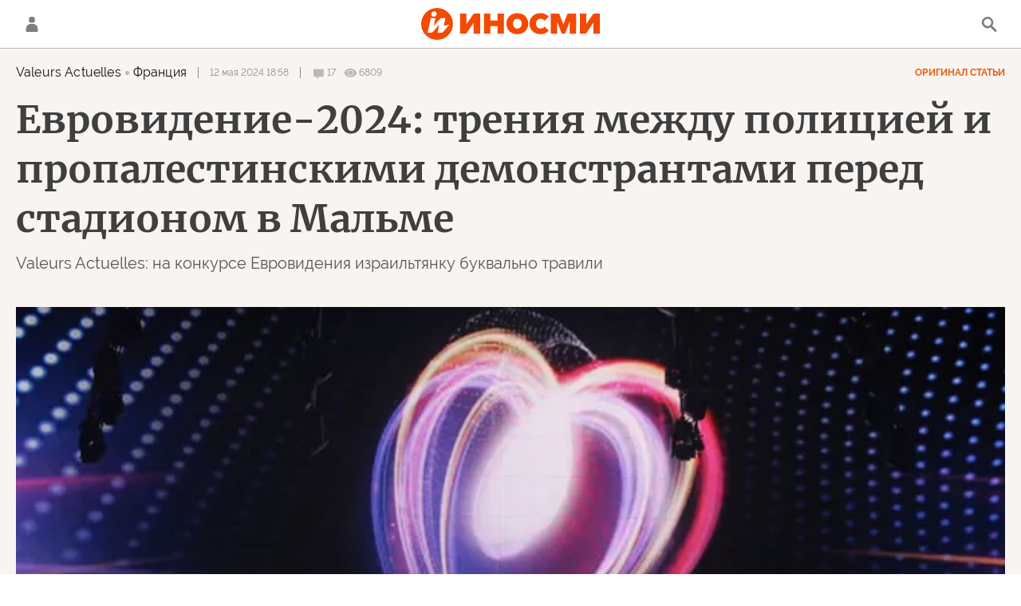

--- FILE ---
content_type: text/html; charset=utf-8
request_url: https://inosmi.ru/services/dynamics/20240512/268842850.html
body_size: 10497
content:
<div data-id="268842850" data-type="article" data-date="" data-chat-show="" data-chat-is-expired="1" data-remove-fat="0" data-adv-project="0"><div class="recommend" data-algorithm="" data-article-id="268842850"><div class="layout-article__over"><div class="layout-article__main"><div class="layout-article__600-align"><div class="recommend__title">
                                Рекомендуем
                                <div class="recommend__nav"><a class="recommend__nav-prev"><svg class="svg-icon"><use xmlns:xlink="http://www.w3.org/1999/xlink" xlink:href="#icon-left_single"></use></svg></a><div class="recommend__counter"></div><a class="recommend__nav-next"><svg class="svg-icon"><use xmlns:xlink="http://www.w3.org/1999/xlink" xlink:href="#icon-right_single"></use></svg></a></div></div></div></div></div><div class="recommend__set" data-origin-count="15"><div class="recommend__item" data-position="1" data-article-id="276667888" data-autofill="1"><div class="recommend__item-article" style="background: rgb(35,31,32)"><div class="recommend__item-image"><img media-type="ar4x3" data-crop-ratio="0.75" data-crop-width="360" data-crop-height="270" data-source-sid="" alt="солдат ВСУ" title="солдат ВСУ" class=" lazyload" src="data:image/svg+xml,%3Csvg%20xmlns=%22http://www.w3.org/2000/svg%22%20width=%22360%22%20height=%22270%22%3E%3C/svg%3E%0A%20%20%20%20%20%20%20%20%20%20%20%20%20%20%20%20" data-src="https://cdnn1.inosmi.ru/img/07e9/01/15/271566982_208:0:2939:2048_360x0_80_0_0_5f11ee89c1d7a5513f1852d0a680f2d5.jpg"><div class="recommend__item-image-fade" style="border-color: rgb(35,31,32);                                     background-image: -webkit-gradient(linear, left top, left bottom, from(rgba(35,31,32,0)), to(rgba(35,31,32,1)));                                     background-image: -webkit-linear-gradient(rgba(35,31,32,0), rgba(35,31,32,1));                                     background-image: -moz-linear-gradient(rgba(35,31,32,0), rgba(35,31,32,1));                                     background-image: linear-gradient(rgba(35,31,32,0), rgba(35,31,32,1));"></div></div><a class="recommend__item-title" href="/20260118/yaponiya-276667888.html"><span>Японская организация JICA предоставила украинским беженцам под Киевом жилье в японском стиле, чтобы спасти людей от суровых морозов</span></a></div></div><div class="recommend__item" data-position="2" data-article-id="276667506" data-autofill="2" data-has-banner="true"><div class="recommend__item-article" style="background: rgb(125,97,107)"><div class="recommend__item-image"><img media-type="ar4x3" data-crop-ratio="0.75" data-crop-width="360" data-crop-height="270" data-source-sid="rian_photo" alt="Встреча президента РФ Владимира Путина и президента США Дональда Трампа в Хельсинки" title="Встреча президента РФ Владимира Путина и президента США Дональда Трампа в Хельсинки" class=" lazyload" src="data:image/svg+xml,%3Csvg%20xmlns=%22http://www.w3.org/2000/svg%22%20width=%22360%22%20height=%22270%22%3E%3C/svg%3E%0A%20%20%20%20%20%20%20%20%20%20%20%20%20%20%20%20" data-src="https://cdnn1.inosmi.ru/img/07e9/08/0f/274205684_380:0:2972:1944_360x0_80_0_0_d97cd86d49fce26c52c486b77bd92c35.jpg"><div class="recommend__item-image-fade" style="border-color: rgb(125,97,107);                                     background-image: -webkit-gradient(linear, left top, left bottom, from(rgba(125,97,107,0)), to(rgba(125,97,107,1)));                                     background-image: -webkit-linear-gradient(rgba(125,97,107,0), rgba(125,97,107,1));                                     background-image: -moz-linear-gradient(rgba(125,97,107,0), rgba(125,97,107,1));                                     background-image: linear-gradient(rgba(125,97,107,0), rgba(125,97,107,1));"></div></div><a class="recommend__item-title" href="/20260118/sopernichestvo-276667506.html"><span>Сосуществование с Россией в условиях соперничества и умиротворение — не одно и то же</span></a></div><aside><div class="recommend__item-banner"><div class="banner m-no-indent m-article-desktop" data-position="article_desktop_slider-1" data-changed-id="recommend_desktop_pos_1_268842850"><div class="banner__content"></div></div><div class="banner m-no-indent m-article-mobile" data-position="article_mobile_slider-1" data-changed-id="recommend_mobile_pos_1_268842850"><div class="banner__content"></div></div></div></aside></div><div class="recommend__item" data-position="3" data-article-id="276667114" data-autofill="3"><div class="recommend__item-article" style="background: rgb(84,86,90)"><div class="recommend__item-image"><img media-type="ar4x3" data-crop-ratio="0.75" data-crop-width="360" data-crop-height="270" data-source-sid="ap_photo" alt="Президент Франции Эммануэль Макрон" title="Президент Франции Эммануэль Макрон" class=" lazyload" src="data:image/svg+xml,%3Csvg%20xmlns=%22http://www.w3.org/2000/svg%22%20width=%22360%22%20height=%22270%22%3E%3C/svg%3E%0A%20%20%20%20%20%20%20%20%20%20%20%20%20%20%20%20" data-src="https://cdnn1.inosmi.ru/img/07e9/0c/19/276365716_318:0:3049:2048_360x0_80_0_0_9e370d05e014b68ee38f438c160b38ad.jpg"><div class="recommend__item-image-fade" style="border-color: rgb(84,86,90);                                     background-image: -webkit-gradient(linear, left top, left bottom, from(rgba(84,86,90,0)), to(rgba(84,86,90,1)));                                     background-image: -webkit-linear-gradient(rgba(84,86,90,0), rgba(84,86,90,1));                                     background-image: -moz-linear-gradient(rgba(84,86,90,0), rgba(84,86,90,1));                                     background-image: linear-gradient(rgba(84,86,90,0), rgba(84,86,90,1));"></div></div><a class="recommend__item-title" href="/20260118/nato-276667114.html"><span>НАТО умирает</span></a></div></div><div class="recommend__item" data-position="4" data-article-id="276666694" data-autofill="4"><div class="recommend__item-article" style="background: rgb(121,128,126)"><div class="recommend__item-image"><img media-type="ar4x3" data-crop-ratio="0.75" data-crop-width="360" data-crop-height="270" data-source-sid="reuters_photo" alt="Военнослужащие вооруженных сил Дании во время военных учений в Гренландии" title="Военнослужащие вооруженных сил Дании во время военных учений в Гренландии" class=" lazyload" src="data:image/svg+xml,%3Csvg%20xmlns=%22http://www.w3.org/2000/svg%22%20width=%22360%22%20height=%22270%22%3E%3C/svg%3E%0A%20%20%20%20%20%20%20%20%20%20%20%20%20%20%20%20" data-src="https://cdnn1.inosmi.ru/img/07ea/01/07/276514080_172:0:2903:2048_360x0_80_0_0_8917b4ed721b16c2b3ea465fc2f192b4.jpg"><div class="recommend__item-image-fade" style="border-color: rgb(121,128,126);                                     background-image: -webkit-gradient(linear, left top, left bottom, from(rgba(121,128,126,0)), to(rgba(121,128,126,1)));                                     background-image: -webkit-linear-gradient(rgba(121,128,126,0), rgba(121,128,126,1));                                     background-image: -moz-linear-gradient(rgba(121,128,126,0), rgba(121,128,126,1));                                     background-image: linear-gradient(rgba(121,128,126,0), rgba(121,128,126,1));"></div></div><a class="recommend__item-title" href="/20260118/grenlandiya-276666694.html"><span>"Я боюсь, что начнется вооруженный конфликт"</span></a></div></div><div class="recommend__item" data-position="5" data-article-id="276666422" data-autofill="5"><div class="recommend__item-article" style="background: rgb(61,42,50)"><div class="recommend__item-image"><img media-type="ar4x3" data-crop-ratio="0.75" data-crop-width="360" data-crop-height="270" data-source-sid="" alt="Блэкаут в Киеве. 10 января 2026 г." title="Блэкаут в Киеве. 10 января 2026 г." class=" lazyload" src="data:image/svg+xml,%3Csvg%20xmlns=%22http://www.w3.org/2000/svg%22%20width=%22360%22%20height=%22270%22%3E%3C/svg%3E%0A%20%20%20%20%20%20%20%20%20%20%20%20%20%20%20%20" data-src="https://cdnn1.inosmi.ru/img/07ea/01/12/276666274_188:0:2919:2048_360x0_80_0_0_a0fc9a1da55a46e13064e100ec352cb8.jpg"><div class="recommend__item-image-fade" style="border-color: rgb(61,42,50);                                     background-image: -webkit-gradient(linear, left top, left bottom, from(rgba(61,42,50,0)), to(rgba(61,42,50,1)));                                     background-image: -webkit-linear-gradient(rgba(61,42,50,0), rgba(61,42,50,1));                                     background-image: -moz-linear-gradient(rgba(61,42,50,0), rgba(61,42,50,1));                                     background-image: linear-gradient(rgba(61,42,50,0), rgba(61,42,50,1));"></div></div><a class="recommend__item-title" href="/20260118/shkoly-276666422.html"><span>Из-за веерных отключений электроэнергии после российских ударов в Киеве закрываются школы</span></a></div></div><div class="recommend__item" data-position="6" data-article-id="276665756" data-autofill="6"><div class="recommend__item-article" style="background: rgb(65,54,73)"><div class="recommend__item-image"><img media-type="ar4x3" data-crop-ratio="0.75" data-crop-width="360" data-crop-height="270" data-source-sid="ap_photo" alt="Президент США Дональд Трамп" title="Президент США Дональд Трамп" class=" lazyload" src="data:image/svg+xml,%3Csvg%20xmlns=%22http://www.w3.org/2000/svg%22%20width=%22360%22%20height=%22270%22%3E%3C/svg%3E%0A%20%20%20%20%20%20%20%20%20%20%20%20%20%20%20%20" data-src="https://cdnn1.inosmi.ru/img/07e9/0c/1e/276439091_341:0:3072:2048_360x0_80_0_0_2f8b8f86fc2e85b8a3df94762653bcbe.jpg"><div class="recommend__item-image-fade" style="border-color: rgb(65,54,73);                                     background-image: -webkit-gradient(linear, left top, left bottom, from(rgba(65,54,73,0)), to(rgba(65,54,73,1)));                                     background-image: -webkit-linear-gradient(rgba(65,54,73,0), rgba(65,54,73,1));                                     background-image: -moz-linear-gradient(rgba(65,54,73,0), rgba(65,54,73,1));                                     background-image: linear-gradient(rgba(65,54,73,0), rgba(65,54,73,1));"></div></div><a class="recommend__item-title" href="/20260118/tramp-276665756.html"><span>По мнению экспертов, Запад недостаточно активно выступает против демонтажа Соединенными Штатами порядка, основанного на правилах</span></a></div></div><div class="recommend__item" data-position="7" data-article-id="276648745" data-autofill="7"><div class="recommend__item-article" style="background: rgb(55,51,47)"><div class="recommend__item-image"><img media-type="ar4x3" data-crop-ratio="0.75" data-crop-width="360" data-crop-height="270" data-source-sid="" alt="Президент США Дональд Трамп" title="Президент США Дональд Трамп" class=" lazyload" src="data:image/svg+xml,%3Csvg%20xmlns=%22http://www.w3.org/2000/svg%22%20width=%22360%22%20height=%22270%22%3E%3C/svg%3E%0A%20%20%20%20%20%20%20%20%20%20%20%20%20%20%20%20" data-src="https://cdnn1.inosmi.ru/img/07ea/01/0f/276629727_161:0:2892:2048_360x0_80_0_0_5cf25fc54385d22c2f08bc68724782e5.jpg"><div class="recommend__item-image-fade" style="border-color: rgb(55,51,47);                                     background-image: -webkit-gradient(linear, left top, left bottom, from(rgba(55,51,47,0)), to(rgba(55,51,47,1)));                                     background-image: -webkit-linear-gradient(rgba(55,51,47,0), rgba(55,51,47,1));                                     background-image: -moz-linear-gradient(rgba(55,51,47,0), rgba(55,51,47,1));                                     background-image: linear-gradient(rgba(55,51,47,0), rgba(55,51,47,1));"></div></div><a class="recommend__item-title" href="/20260118/serbiya-276648745.html"><span>Сербы и Трамп, или Усвоение материала</span></a></div></div><div class="recommend__item" data-position="8" data-article-id="276654577" data-autofill="8"><div class="recommend__item-article" style="background: rgb(113,126,137)"><div class="recommend__item-image"><img media-type="ar4x3" data-crop-ratio="0.75" data-crop-width="360" data-crop-height="270" data-source-sid="rian_photo" alt="Флаги США в Вашингтоне" title="Флаги США в Вашингтоне" class=" lazyload" src="data:image/svg+xml,%3Csvg%20xmlns=%22http://www.w3.org/2000/svg%22%20width=%22360%22%20height=%22270%22%3E%3C/svg%3E%0A%20%20%20%20%20%20%20%20%20%20%20%20%20%20%20%20" data-src="https://cdnn1.inosmi.ru/img/07e9/0c/16/276307227_367:0:3098:2048_360x0_80_0_0_014c5de343e876d38172adefe965cd98.jpg"><div class="recommend__item-image-fade" style="border-color: rgb(113,126,137);                                     background-image: -webkit-gradient(linear, left top, left bottom, from(rgba(113,126,137,0)), to(rgba(113,126,137,1)));                                     background-image: -webkit-linear-gradient(rgba(113,126,137,0), rgba(113,126,137,1));                                     background-image: -moz-linear-gradient(rgba(113,126,137,0), rgba(113,126,137,1));                                     background-image: linear-gradient(rgba(113,126,137,0), rgba(113,126,137,1));"></div></div><a class="recommend__item-title" href="/20260118/ssha-276654577.html"><span>Жизнь, свобода и бегство от счастья</span></a></div></div><div class="recommend__item" data-position="9" data-article-id="276644090" data-autofill="9"><div class="recommend__item-article" style="background: rgb(34,34,34)"><div class="recommend__item-image"><img media-type="ar4x3" data-crop-ratio="0.75" data-crop-width="360" data-crop-height="270" data-source-sid="flickr" alt="Борнхольм, Дания" title="Борнхольм, Дания" class=" lazyload" src="data:image/svg+xml,%3Csvg%20xmlns=%22http://www.w3.org/2000/svg%22%20width=%22360%22%20height=%22270%22%3E%3C/svg%3E%0A%20%20%20%20%20%20%20%20%20%20%20%20%20%20%20%20" data-src="https://cdnn1.inosmi.ru/img/24207/61/242076155_272:0:4624:3264_360x0_80_0_0_344d79b3b59721ac4c3cdad4c2eca031.jpg"><div class="recommend__item-image-fade" style="border-color: rgb(34,34,34);                                     background-image: -webkit-gradient(linear, left top, left bottom, from(rgba(34,34,34,0)), to(rgba(34,34,34,1)));                                     background-image: -webkit-linear-gradient(rgba(34,34,34,0), rgba(34,34,34,1));                                     background-image: -moz-linear-gradient(rgba(34,34,34,0), rgba(34,34,34,1));                                     background-image: linear-gradient(rgba(34,34,34,0), rgba(34,34,34,1));"></div></div><a class="recommend__item-title" href="/20260118/daniya-276644090.html"><span>Борнхольм прозвали "русской Данией"</span></a></div></div><div class="recommend__item" data-position="10" data-article-id="276649411" data-autofill="10"><div class="recommend__item-article" style="background: rgb(82,87,87)"><div class="recommend__item-image"><img media-type="ar4x3" data-crop-ratio="0.75" data-crop-width="360" data-crop-height="270" data-source-sid="rian_photo" alt="Денежные купюры долларов США и рублей" title="Денежные купюры долларов США и рублей" class=" lazyload" src="data:image/svg+xml,%3Csvg%20xmlns=%22http://www.w3.org/2000/svg%22%20width=%22360%22%20height=%22270%22%3E%3C/svg%3E%0A%20%20%20%20%20%20%20%20%20%20%20%20%20%20%20%20" data-src="https://cdnn1.inosmi.ru/img/07e6/08/1f/255807970_162:0:2891:2047_360x0_80_0_0_7824fee0dbb4fdf828ceed1b9e3dcf60.jpg"><div class="recommend__item-image-fade" style="border-color: rgb(82,87,87);                                     background-image: -webkit-gradient(linear, left top, left bottom, from(rgba(82,87,87,0)), to(rgba(82,87,87,1)));                                     background-image: -webkit-linear-gradient(rgba(82,87,87,0), rgba(82,87,87,1));                                     background-image: -moz-linear-gradient(rgba(82,87,87,0), rgba(82,87,87,1));                                     background-image: linear-gradient(rgba(82,87,87,0), rgba(82,87,87,1));"></div></div><a class="recommend__item-title" href="/20260118/ekonomika-276649411.html"><span>Каковы две причины, по которым Россия способна вести боевые действия в условиях явного замедления экономического роста? Стратегия Путина по укреплению "экономики-крепости"</span></a></div></div><div class="recommend__item" data-position="11" data-article-id="276647282" data-autofill="11"><div class="recommend__item-article" style="background: rgb(94,72,93)"><div class="recommend__item-image"><img media-type="ar4x3" data-crop-ratio="0.75" data-crop-width="360" data-crop-height="270" data-source-sid="ap_photo" alt="Флаг Гренландии в Лондоне" title="Флаг Гренландии в Лондоне" class=" lazyload" src="data:image/svg+xml,%3Csvg%20xmlns=%22http://www.w3.org/2000/svg%22%20width=%22360%22%20height=%22270%22%3E%3C/svg%3E%0A%20%20%20%20%20%20%20%20%20%20%20%20%20%20%20%20" data-src="https://cdnn1.inosmi.ru/img/07ea/01/0d/276595960_227:0:2958:2048_360x0_80_0_0_95c1341096d3193c5b886cc281f7889c.jpg"><div class="recommend__item-image-fade" style="border-color: rgb(94,72,93);                                     background-image: -webkit-gradient(linear, left top, left bottom, from(rgba(94,72,93,0)), to(rgba(94,72,93,1)));                                     background-image: -webkit-linear-gradient(rgba(94,72,93,0), rgba(94,72,93,1));                                     background-image: -moz-linear-gradient(rgba(94,72,93,0), rgba(94,72,93,1));                                     background-image: linear-gradient(rgba(94,72,93,0), rgba(94,72,93,1));"></div></div><a class="recommend__item-title" href="/20260118/dolg_ssha-276647282.html"><span>Неужели долг США — наше самое мощное оружие против угроз Трампа</span></a></div></div><div class="recommend__item" data-position="12" data-article-id="276665284" data-autofill="12"><div class="recommend__item-article" style="background: rgb(142,112,114)"><div class="recommend__item-image"><img media-type="ar4x3" data-crop-ratio="0.75" data-crop-width="360" data-crop-height="270" data-source-sid="rian_photo" alt="Военный парад, посвящённый 78-й годовщине Победы в Великой Отечественной войне" title="Военный парад, посвящённый 78-й годовщине Победы в Великой Отечественной войне" class=" lazyload" src="data:image/svg+xml,%3Csvg%20xmlns=%22http://www.w3.org/2000/svg%22%20width=%22360%22%20height=%22270%22%3E%3C/svg%3E%0A%20%20%20%20%20%20%20%20%20%20%20%20%20%20%20%20" data-src="https://cdnn1.inosmi.ru/img/07e8/02/1a/268008973_170:0:2901:2048_360x0_80_0_0_fb52cdfbcdbf465387cfd41cdc3ee620.jpg"><div class="recommend__item-image-fade" style="border-color: rgb(142,112,114);                                     background-image: -webkit-gradient(linear, left top, left bottom, from(rgba(142,112,114,0)), to(rgba(142,112,114,1)));                                     background-image: -webkit-linear-gradient(rgba(142,112,114,0), rgba(142,112,114,1));                                     background-image: -moz-linear-gradient(rgba(142,112,114,0), rgba(142,112,114,1));                                     background-image: linear-gradient(rgba(142,112,114,0), rgba(142,112,114,1));"></div></div><a class="recommend__item-title" href="/20260118/poklon-276665284.html"><span>Россия предупреждает о "планетарной катастрофе", заявляя, что Европа поклонится ей в ноги</span></a></div></div><div class="recommend__item" data-position="13" data-article-id="276665002" data-autofill="13"><div class="recommend__item-article" style="background: rgb(34,34,34)"><div class="recommend__item-image"><img media-type="ar4x3" data-crop-ratio="0.75" data-crop-width="360" data-crop-height="270" data-source-sid="ap_photo" alt="Нефтеперерабатывающий завод в Иране" title="Нефтеперерабатывающий завод в Иране" class=" lazyload" src="data:image/svg+xml,%3Csvg%20xmlns=%22http://www.w3.org/2000/svg%22%20width=%22360%22%20height=%22270%22%3E%3C/svg%3E%0A%20%20%20%20%20%20%20%20%20%20%20%20%20%20%20%20" data-src="https://cdnn1.inosmi.ru/img/23484/20/234842054_112:0:1889:1333_360x0_80_0_0_2db9b115d309eca430193c474b11e745.jpg"><div class="recommend__item-image-fade" style="border-color: rgb(34,34,34);                                     background-image: -webkit-gradient(linear, left top, left bottom, from(rgba(34,34,34,0)), to(rgba(34,34,34,1)));                                     background-image: -webkit-linear-gradient(rgba(34,34,34,0), rgba(34,34,34,1));                                     background-image: -moz-linear-gradient(rgba(34,34,34,0), rgba(34,34,34,1));                                     background-image: linear-gradient(rgba(34,34,34,0), rgba(34,34,34,1));"></div></div><a class="recommend__item-title" href="/20260118/perevorot-276665002.html"><span>Нефтяные перевороты ЦРУ</span></a></div></div><div class="recommend__item" data-position="14" data-article-id="276664725" data-autofill="14"><div class="recommend__item-article" style="background: rgb(34,34,34)"><div class="recommend__item-image"><img media-type="ar4x3" data-crop-ratio="0.75" data-crop-width="360" data-crop-height="270" data-source-sid="public_domain" alt="«Невольничий рынок», Отто Пилни" title="«Невольничий рынок», Отто Пилни" class=" lazyload" src="data:image/svg+xml,%3Csvg%20xmlns=%22http://www.w3.org/2000/svg%22%20width=%22360%22%20height=%22270%22%3E%3C/svg%3E%0A%20%20%20%20%20%20%20%20%20%20%20%20%20%20%20%20" data-src="https://cdnn1.inosmi.ru/img/24817/07/248170716_0:0:1415:1061_360x0_80_0_0_82c2431ace7221263026501387b4f2bd.jpg"><div class="recommend__item-image-fade" style="border-color: rgb(34,34,34);                                     background-image: -webkit-gradient(linear, left top, left bottom, from(rgba(34,34,34,0)), to(rgba(34,34,34,1)));                                     background-image: -webkit-linear-gradient(rgba(34,34,34,0), rgba(34,34,34,1));                                     background-image: -moz-linear-gradient(rgba(34,34,34,0), rgba(34,34,34,1));                                     background-image: linear-gradient(rgba(34,34,34,0), rgba(34,34,34,1));"></div></div><a class="recommend__item-title" href="/20260118/rabynya-276664725.html"><span>Мало кому известная торговля белыми рабынями. Белые женщины пользовались наибольшей популярностью: одну лошадь можно было обменять на трех таких женщин</span></a></div></div><div class="recommend__item" data-position="15" data-article-id="276664156" data-autofill="15"><div class="recommend__item-article" style="background: rgb(59,59,51)"><div class="recommend__item-image"><img media-type="ar4x3" data-crop-ratio="0.75" data-crop-width="360" data-crop-height="270" data-source-sid="ap_photo" alt="Британские солдаты готовят снаряды для самоходной артиллерийской установки AS-90 во время военных учений Winter Camp 23 близ Тапы, Эстония, 7 февраля 2023 года" title="Британские солдаты готовят снаряды для самоходной артиллерийской установки AS-90 во время военных учений Winter Camp 23 близ Тапы, Эстония, 7 февраля 2023 года" class=" lazyload" src="data:image/svg+xml,%3Csvg%20xmlns=%22http://www.w3.org/2000/svg%22%20width=%22360%22%20height=%22270%22%3E%3C/svg%3E%0A%20%20%20%20%20%20%20%20%20%20%20%20%20%20%20%20" data-src="https://cdnn1.inosmi.ru/img/07e9/03/15/272290191_243:0:2972:2047_360x0_80_0_0_809a6987a6a5e1b8b248904688e2f170.jpg"><div class="recommend__item-image-fade" style="border-color: rgb(59,59,51);                                     background-image: -webkit-gradient(linear, left top, left bottom, from(rgba(59,59,51,0)), to(rgba(59,59,51,1)));                                     background-image: -webkit-linear-gradient(rgba(59,59,51,0), rgba(59,59,51,1));                                     background-image: -moz-linear-gradient(rgba(59,59,51,0), rgba(59,59,51,1));                                     background-image: linear-gradient(rgba(59,59,51,0), rgba(59,59,51,1));"></div></div><a class="recommend__item-title" href="/20260117/ne-gotova-276664156.html"><span>Великобритания не готова к войне с Россией, заявил представитель Министерства обороны</span></a></div></div></div></div><span class="statistic"><span class="statistic__item m-comments js__toggle-chat-article" data-article-id="268842850"><i><svg class="svg-icon"><use xmlns:xlink="http://www.w3.org/1999/xlink" xlink:href="#icon-comment_small"></use></svg></i><span>17</span></span><span class="statistic__item m-views" data-article-id="268842850"><i><svg class="svg-icon"><use xmlns:xlink="http://www.w3.org/1999/xlink" xlink:href="#icon-views_small"></use></svg></i><span>6809</span></span></span><div class="article__userbar-table"><div class="article__userbar-item m-emoji"><div class="article__userbar-emoji"><div class="emoji" data-id="268842850"><a href="#" data-type="s1" data-title="Нравится" data-id="268842850" class="emoji-item m-type-s1 m-active"><i><svg class="svg-icon"><use xmlns:xlink="http://www.w3.org/1999/xlink" xlink:href="#like"></use></svg></i><span class="m-value">20</span></a><a href="#" class="emoji-item m-type-s6 m-active" data-type="s6" data-title="Не нравится" data-id="268842850"><i><svg class="svg-icon"><use xmlns:xlink="http://www.w3.org/1999/xlink" xlink:href="#dislike"></use></svg></i><span class="m-value">15</span></a><a href="#" class="emoji-item m-type-s2 m-active" data-type="s2" data-title="Ха-Ха" data-id="268842850"><i><svg class="svg-icon"><use xmlns:xlink="http://www.w3.org/1999/xlink" xlink:href="#haha"></use></svg></i><span class="m-value">121</span></a><a href="#" class="emoji-item m-type-s3 m-active" data-type="s3" data-title="Удивительно" data-id="268842850"><i><svg class="svg-icon"><use xmlns:xlink="http://www.w3.org/1999/xlink" xlink:href="#wow"></use></svg></i><span class="m-value">3</span></a><a href="#" class="emoji-item m-type-s4 m-active" data-type="s4" data-title="Грустно" data-id="268842850"><i><svg class="svg-icon"><use xmlns:xlink="http://www.w3.org/1999/xlink" xlink:href="#sad"></use></svg></i><span class="m-value">1</span></a><a href="#" class="emoji-item m-type-s5 m-active" data-type="s5" data-title="Возмутительно" data-id="268842850"><i><svg class="svg-icon"><use xmlns:xlink="http://www.w3.org/1999/xlink" xlink:href="#angry"></use></svg></i><span class="m-value">6</span></a></div></div></div></div><div class="comments"><div class="comments__header"><div class="comments__title">Обсуждение<div class="comments__total">
                            Комментариев:
                            17</div></div><a class="comments__rules" href="/docs/comments.html" target="_blank">Правила</a></div><div class="comments__content"><div class="comments__top"><div class="comments__expired">
			
                Эта статья опубликована более, чем 24 часа назад, а значит, она недоступна для комментирования. Новые материалы вы можете найти на <a href="/">главной странице</a>.
			
		</div></div><div class="comments__list" itemscope="" itemtype="http://schema.org/UserComments"><div class="comments__item" data-id="6640ea250833c15932466ec8" data-user_id="569e5544e7a1b68f064161df" data-article_id="268842850"><div class="comments__item-header"><div class="comments__item-image"><img src="https://cdnn1.inosmi.ru/userpic/569e5544e7a1b68f064161df.png?1453217314" alt=""></div><div class="comments__item-name">Недождётесь</div><div class="comments__item-date">12 мая 2024, 19:11</div><div class="comments__item-likes"><span class="m-count">28</span><span class="m-like" data-code="s1"></span><span class="m-dislike" data-code="s4"></span></div></div><div class="comments__item-body">Ой-вэй, нацистку обижают. А присуждение премии татарке с политической, но лживой песней - это другое? Примите Антибомбит и мир заиграет для вас новыми красками.</div><div class="comments__item-footer"><div class="comments__item-more"><svg class="svg-icon"><use xmlns:xlink="http://www.w3.org/1999/xlink" xlink:href="#icon-more"></use></svg></div></div></div><div class="comments__item" data-id="6641019dc610ac56470c79b8" data-user_id="60810e03c610ac695fe9bd2e" data-article_id="268842850"><div class="comments__item-header"><div class="comments__item-image"><svg viewbox="0 0 100 100" class="avatar"><rect x="0" y="0" width="100" height="100" fill="url(#avatar_13)"></rect><text fill="#ffffff" font-size="45" font-family="Raleway" y="65" transform="translate(50)"><tspan x="0" text-anchor="middle">e</tspan></text></svg></div><div class="comments__item-name">eugene.ardaev</div><div class="comments__item-date">12 мая 2024, 20:51</div><div class="comments__item-likes"><span class="m-count">42</span><span class="m-like" data-code="s1"></span><span class="m-dislike" data-code="s4"></span></div></div><div class="comments__item-body">Пролистал на Ютубе этот конкурс только потому, что вокруг него столько шума. Музыки там, за исключением пары медляков, практически нет. Вместо неё какая-то "художественная самодеятельность" - тупые шоу, безвкусные, уродливые и не остроумные, как выступления стендаперов. Политики в этом конкурсе не было только когда был СССР и Варшавский договор, и в нём участвовали исключительно западные страны. Тогда, как ни странно, была вполне сносная попса, а победителями были какая-нибудь АББА или Клифф Ричард. Теперь же это такое же истерическое мероприятие, как Олимпиада. Европа сгнила настолько, что внутри её уже зреет что-то нехорошее.</div><div class="comments__item-footer"><div class="comments__item-more"><svg class="svg-icon"><use xmlns:xlink="http://www.w3.org/1999/xlink" xlink:href="#icon-more"></use></svg></div></div></div><div class="comments__item" data-id="6641194fe7a1b68d18f3c695" data-user_id="634b30b5c610acb02f18b68a" data-article_id="268842850"><div class="comments__item-header"><div class="comments__item-image"><img src="https://cdnn1.inosmi.ru/userpic/634b30b5c610acb02f18b68a.png?1680342542" alt=""></div><div class="comments__item-name">Роман Романович!</div><div class="comments__item-date">12 мая 2024, 22:32</div><div class="comments__item-likes"><span class="m-count">44</span><span class="m-like" data-code="s1"></span><span class="m-dislike" data-code="s4"></span></div></div><div class="comments__item-body">Чем хвалится? Аполитичностью? Они там вообще всех за дебилов держат? Ну а еврейским спортсменам желаю "прекрасной" олимпиады, которая тоже славится своей аполитичностью, Бах не даст соврать)))))</div><div class="comments__item-footer"><div class="comments__item-more"><svg class="svg-icon"><use xmlns:xlink="http://www.w3.org/1999/xlink" xlink:href="#icon-more"></use></svg></div></div></div><div class="comments__item" data-id="66411af429c4cbf64ab03206" data-user_id="621da54629c4cb933275fed4" data-article_id="268842850"><div class="comments__item-header"><div class="comments__item-image"><img src="https://cdnn1.inosmi.ru/userpic/621da54629c4cb933275fed4_google.png?1646110023" alt=""></div><div class="comments__item-name">Ольга Платонова</div><div class="comments__item-date">12 мая 2024, 22:39</div><div class="comments__item-likes"><span class="m-count">24</span><span class="m-like" data-code="s1"></span><span class="m-dislike" data-code="s4"></span></div></div><div class="comments__item-body">Этому фрик-шоу только драки не хватало, но, похоже, скоро будет.</div><div class="comments__item-footer"><div class="comments__item-more"><svg class="svg-icon"><use xmlns:xlink="http://www.w3.org/1999/xlink" xlink:href="#icon-more"></use></svg></div><a class="comments__btn-expand">Раскрыть ветку</a></div></div><div class="comments__item-branch"><div class="comments__item" data-id="6641e39ac610ac8f0a566a86" data-user_id="5e705e37c610ac7c6d1624b5" data-article_id="268842850"><div class="comments__item-header"><div class="comments__item-image"><svg viewbox="0 0 100 100" class="avatar"><rect x="0" y="0" width="100" height="100" fill="url(#avatar_7)"></rect><text fill="#ffffff" font-size="45" font-family="Raleway" y="65" transform="translate(50)"><tspan x="0" text-anchor="middle">r</tspan></text></svg></div><div class="comments__item-name">rsufiya</div><div class="comments__item-date">13 мая 2024, 12:55</div><div class="comments__item-likes"><span class="m-count">1</span><span class="m-like" data-code="s1"></span><span class="m-dislike" data-code="s4"></span></div></div><div class="comments__item-body">Ольга Платонова, не удивлюсь, если устроят не драку, а повторят драму, как в Крокус -Сити, чтоб оправдать потом нападение на какую-нибудь страну.</div><div class="comments__item-footer"><div class="comments__item-more"><svg class="svg-icon"><use xmlns:xlink="http://www.w3.org/1999/xlink" xlink:href="#icon-more"></use></svg></div></div></div></div><div class="comments__item" data-id="66411c3829c4cb865db03206" data-user_id="564cd9a9c610acb26d9f49e0" data-article_id="268842850"><div class="comments__item-header"><div class="comments__item-image"><svg viewbox="0 0 100 100" class="avatar"><rect x="0" y="0" width="100" height="100" fill="url(#avatar_9)"></rect><text fill="#ffffff" font-size="45" font-family="Raleway" y="65" transform="translate(50)"><tspan x="0" text-anchor="middle">l</tspan></text></svg></div><div class="comments__item-name">litovec11</div><div class="comments__item-date">12 мая 2024, 22:44</div><div class="comments__item-likes"><span class="m-count">-42</span><span class="m-like" data-code="s1"></span><span class="m-dislike" data-code="s4"></span></div></div><div class="comments__item-body">Еден выступила прекрасно, и 5 место получила справедливо, вопреки палестинским ,  украинским   экстремистам и нидерландскому учстнику конкурса.  Полиция отлично   выполнила свою функцию, организаторы конкурса так же справедливо наказали, дисквалифицировав,  нидерландца.</div><div class="comments__item-footer"><div class="comments__item-more"><svg class="svg-icon"><use xmlns:xlink="http://www.w3.org/1999/xlink" xlink:href="#icon-more"></use></svg></div><a class="comments__btn-expand">Раскрыть ветку</a></div></div><div class="comments__item-branch"><div class="comments__item" data-id="664188d3c610ac8b43566a86" data-user_id="564c2412412ebc1f22e50b9c" data-article_id="268842850"><div class="comments__item-header"><div class="comments__item-image"><img src="https://cdnn1.inosmi.ru/userpic/564c2412412ebc1f22e50b9c.png?1455718934" alt=""></div><div class="comments__item-name">Villy_Churak</div><div class="comments__item-date">13 мая 2024, 06:28</div><div class="comments__item-likes"><span class="m-count">7</span><span class="m-like" data-code="s1"></span><span class="m-dislike" data-code="s4"></span></div></div><div class="comments__item-body">litovec11, соглашусь с Вами. Но хоть я почти ничего не понимаю в музыке (как и в театральных постановках 🙂), всё же не первый год считаю репертуар конкурса отвратительно убогим. Говённым даже. Хотя, повторю - я от музыки ещё дальше, чем от театров.</div><div class="comments__item-footer"><div class="comments__item-more"><svg class="svg-icon"><use xmlns:xlink="http://www.w3.org/1999/xlink" xlink:href="#icon-more"></use></svg></div></div></div><div class="comments__item-branch"><div class="comments__item" data-id="6641f1820833c1c05e50e3c4" data-user_id="564cd9a9c610acb26d9f49e0" data-article_id="268842850"><div class="comments__item-header"><div class="comments__item-image"><svg viewbox="0 0 100 100" class="avatar"><rect x="0" y="0" width="100" height="100" fill="url(#avatar_9)"></rect><text fill="#ffffff" font-size="45" font-family="Raleway" y="65" transform="translate(50)"><tspan x="0" text-anchor="middle">l</tspan></text></svg></div><div class="comments__item-name">litovec11</div><div class="comments__item-date">13 мая 2024, 13:54</div><div class="comments__item-likes"><span class="m-count">-9</span><span class="m-like" data-code="s1"></span><span class="m-dislike" data-code="s4"></span></div></div><div class="comments__item-body">Villy_Churak, Не надо в музыке разбираться, тем более, что Евровидение- это не только музыка, но и "картинка", нужно смотреть и слушать- нравится, не нравится - более нравится, менее нравится.   Мнение тех, кто разбирается ( жюри) и не разбирается ( зрители) не совпадают, а, иногда,  противоположны. Например, литовское жюри максимум дало  швейцарцу ( который победил), а зрители- украинке. А если кого-то  тошнит от музыки, которую исполняют небинары- тому к врачу. И тому мужчине, кто  признается, что    не понравилось  представление итальянки  , - моё искреннее  сочувствие.</div><div class="comments__item-footer"><div class="comments__item-more"><svg class="svg-icon"><use xmlns:xlink="http://www.w3.org/1999/xlink" xlink:href="#icon-more"></use></svg></div></div></div></div><div class="comments__item" data-id="6641a6c7c610acca0c566a86" data-user_id="637e7982c610ac650fb48128" data-article_id="268842850"><div class="comments__item-header"><div class="comments__item-image"><img src="https://cdnn1.inosmi.ru/userpic/637e7982c610ac650fb48128_google.png?1669233027" alt=""></div><div class="comments__item-name">Владимир Никитин</div><div class="comments__item-date">13 мая 2024, 08:36</div><div class="comments__item-likes"><span class="m-count">9</span><span class="m-like" data-code="s1"></span><span class="m-dislike" data-code="s4"></span></div></div><div class="comments__item-body">litovec11, в который раз убеждаюсь, что сюрстрёмминг действительно ужасно</div><div class="comments__item-footer"><div class="comments__item-more"><svg class="svg-icon"><use xmlns:xlink="http://www.w3.org/1999/xlink" xlink:href="#icon-more"></use></svg></div></div></div></div><div class="comments__item" data-id="664121910833c12d45a596d6" data-user_id="5ea33e19c610ac98154d0521" data-article_id="268842850"><div class="comments__item-header"><div class="comments__item-image"><svg viewbox="0 0 100 100" class="avatar"><rect x="0" y="0" width="100" height="100" fill="url(#avatar_4)"></rect><text fill="#ffffff" font-size="45" font-family="Raleway" y="65" transform="translate(50)"><tspan x="0" text-anchor="middle">x</tspan></text></svg></div><div class="comments__item-name">xyax</div><div class="comments__item-date">12 мая 2024, 23:07</div><div class="comments__item-likes"><span class="m-count">36</span><span class="m-like" data-code="s1"></span><span class="m-dislike" data-code="s4"></span></div></div><div class="comments__item-body">вообще странно - Израиль находится в святой Палестине, то есть в Передней Азии, дальше Турции, но участвует в европейском конкурсе как европейская страна? То есть Израиль - часть Европы? Тогда Палестина, Ливан, Сирия, Ирак и Египет с Иорданией тоже должны входить в состав Европы! как то странно выделили Израиль. Просто посмотрите на карту, вы что, слепые?</div><div class="comments__item-footer"><div class="comments__item-more"><svg class="svg-icon"><use xmlns:xlink="http://www.w3.org/1999/xlink" xlink:href="#icon-more"></use></svg></div><a class="comments__btn-expand">Раскрыть ветку</a></div></div><div class="comments__item-branch"><div class="comments__item" data-id="66413b2ce7a1b6ec77f3c695" data-user_id="5655c746e7a1b68b1f53ee30" data-article_id="268842850"><div class="comments__item-header"><div class="comments__item-image"><svg viewbox="0 0 100 100" class="avatar"><rect x="0" y="0" width="100" height="100" fill="url(#avatar_9)"></rect><text fill="#ffffff" font-size="45" font-family="Raleway" y="65" transform="translate(50)"><tspan x="0" text-anchor="middle">0</tspan></text></svg></div><div class="comments__item-name">0ncnjqybr</div><div class="comments__item-date">13 мая 2024, 00:57</div><div class="comments__item-likes"><span class="m-count">10</span><span class="m-like" data-code="s1"></span><span class="m-dislike" data-code="s4"></span></div></div><div class="comments__item-body">xyax, когда нельзя,  но очень хочется, тогда можно.</div><div class="comments__item-footer"><div class="comments__item-more"><svg class="svg-icon"><use xmlns:xlink="http://www.w3.org/1999/xlink" xlink:href="#icon-more"></use></svg></div></div></div><div class="comments__item" data-id="664199610833c1a94950e3c4" data-user_id="564c240c412ebc1f22e4f65c" data-article_id="268842850"><div class="comments__item-header"><div class="comments__item-image"><svg viewbox="0 0 100 100" class="avatar"><rect x="0" y="0" width="100" height="100" fill="url(#avatar_5)"></rect><text fill="#ffffff" font-size="45" font-family="Raleway" y="65" transform="translate(50)"><tspan x="0" text-anchor="middle">g</tspan></text></svg></div><div class="comments__item-name">gun70</div><div class="comments__item-date">13 мая 2024, 07:38</div><div class="comments__item-likes"><span class="m-count">11</span><span class="m-like" data-code="s1"></span><span class="m-dislike" data-code="s4"></span></div></div><div class="comments__item-body">xyax, так у них и Австралия - часть Европы. А вообще, до сих пор имеет место дискриминация: непонятно, почему в конкурсе до сих пор не участвуют такие европейкие страны, как Япония и Южная Корея 🤣</div><div class="comments__item-footer"><div class="comments__item-more"><svg class="svg-icon"><use xmlns:xlink="http://www.w3.org/1999/xlink" xlink:href="#icon-more"></use></svg></div></div></div></div><div class="comments__item" data-id="66412b180833c11c07a596d6" data-user_id="564c239b412ebc1f22e36821" data-article_id="268842850"><div class="comments__item-header"><div class="comments__item-image"><img src="https://cdnn1.inosmi.ru/userpic/564c239b412ebc1f22e36821_google.png?1504092100" alt=""></div><div class="comments__item-name">Консервативный реакционер</div><div class="comments__item-date">12 мая 2024, 23:48</div><div class="comments__item-likes"><span class="m-count">29</span><span class="m-like" data-code="s1"></span><span class="m-dislike" data-code="s4"></span></div></div><div class="comments__item-body">Начали травить Россию под лозунгом "нет войне" - а теперь уже самую "непотопляемую" страну в мире поносят. Не зря есть у русских поговорка: "не рой яму для другого - сам в неё свалишься".</div><div class="comments__item-footer"><div class="comments__item-more"><svg class="svg-icon"><use xmlns:xlink="http://www.w3.org/1999/xlink" xlink:href="#icon-more"></use></svg></div></div></div><div class="comments__item" data-id="664187d4c610ac772d566a87" data-user_id="564c2412412ebc1f22e50b9c" data-article_id="268842850"><div class="comments__item-header"><div class="comments__item-image"><img src="https://cdnn1.inosmi.ru/userpic/564c2412412ebc1f22e50b9c.png?1455718934" alt=""></div><div class="comments__item-name">Villy_Churak</div><div class="comments__item-date">13 мая 2024, 06:24</div><div class="comments__item-likes"><span class="m-count">15</span><span class="m-like" data-code="s1"></span><span class="m-dislike" data-code="s4"></span></div></div><div class="comments__item-body">Порядочным артистам любой нации не место на этом конкурсе бородатых украинок.</div><div class="comments__item-footer"><div class="comments__item-more"><svg class="svg-icon"><use xmlns:xlink="http://www.w3.org/1999/xlink" xlink:href="#icon-more"></use></svg></div></div></div><div class="comments__item" data-id="66418c440833c10b1750e3c4" data-user_id="564c2385412ebc1f22e31db2" data-article_id="268842850"><div class="comments__item-header"><div class="comments__item-image"><svg viewbox="0 0 100 100" class="avatar"><rect x="0" y="0" width="100" height="100" fill="url(#avatar_8)"></rect><text fill="#ffffff" font-size="45" font-family="Raleway" y="65" transform="translate(50)"><tspan x="0" text-anchor="middle">e</tspan></text></svg></div><div class="comments__item-name">exFistal</div><div class="comments__item-date">13 мая 2024, 06:43</div><div class="comments__item-likes"><span class="m-count">9</span><span class="m-like" data-code="s1"></span><span class="m-dislike" data-code="s4"></span></div></div><div class="comments__item-body">А Грета Тумберг уже взялась за Евровидение. И действительно, чего это они зря небо коптят, климат портют? Закрывайте уже свою лавочку! Дома пойте, про себя!</div><div class="comments__item-footer"><div class="comments__item-more"><svg class="svg-icon"><use xmlns:xlink="http://www.w3.org/1999/xlink" xlink:href="#icon-more"></use></svg></div></div></div><div class="comments__item" data-id="6642164ee7a1b6a15543eb99" data-user_id="564c238e412ebc1f22e33b84" data-article_id="268842850"><div class="comments__item-header"><div class="comments__item-image"><img src="https://cdnn1.inosmi.ru/userpic/564c238e412ebc1f22e33b84.png?1655477945" alt=""></div><div class="comments__item-name">ВВТ</div><div class="comments__item-date">13 мая 2024, 16:31</div><div class="comments__item-likes"><span class="m-count">2</span><span class="m-like" data-code="s1"></span><span class="m-dislike" data-code="s4"></span></div></div><div class="comments__item-body">Насколько я понял , там мужик пел без трусов .Возможно его природа наградила чем то таким ,что ему было просто невозможно этим не похвастаться . А вообще отсутствие сдыда у человека , говорит о его психическом заболевании и то что на Западе этого чувства становится все меньше свидетельствует о деградации западного общества .Нам там делать нечего От Заада надо держаться подальше .Запад нарушает ТАБУ , казалось бы чем  свободнее нравы , тем выше рождаемость ,но это так не работает .Поэтому Запад вымирает .И мы если продолжим идти этим путём, свалимся в пропасть . СВО позволяет закруктить гайки . Незакрутим , окажемся в аду . Причём не там , а здесь . Деградация и разложение происходят быстро . Очень быстро</div><div class="comments__item-footer"><div class="comments__item-more"><svg class="svg-icon"><use xmlns:xlink="http://www.w3.org/1999/xlink" xlink:href="#icon-more"></use></svg></div></div></div></div><div class="comments__bottom"><div class="comments__expired">
			
                Эта статья опубликована более, чем 24 часа назад, а значит, она недоступна для комментирования. Новые материалы вы можете найти на <a href="/">главной странице</a>.
			
		</div></div><button class="comments__more">Загрузить еще</button></div></div></div>


--- FILE ---
content_type: application/javascript
request_url: https://smi2.ru/counter/settings?payload=CNOxAhiDys-HvTM6JDQyYWZjMjQ2LTNmM2ItNDBiNC1hY2RjLWI1ZmVmM2RiNWIxNA&cb=_callbacks____0mkjogpy4
body_size: 1514
content:
_callbacks____0mkjogpy4("[base64]");